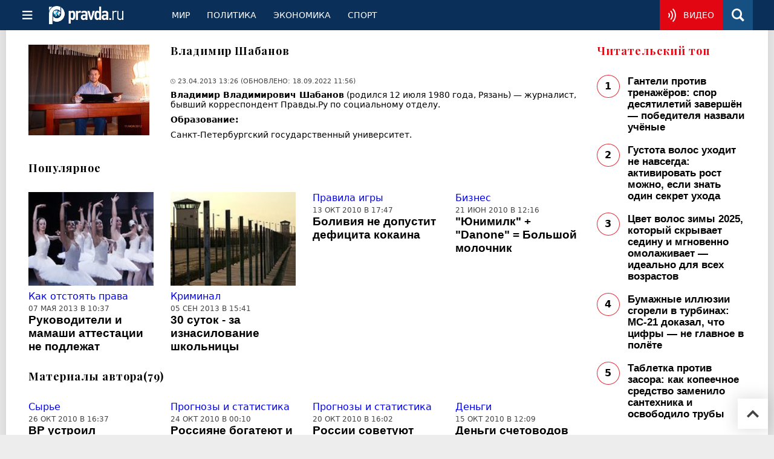

--- FILE ---
content_type: text/html
request_url: https://www.pravda.ru/author/shabanov_vladimir/3/
body_size: 15675
content:
<!DOCTYPE html>
<html lang="ru" class="no-js" prefix="og: https://ogp.me/ns# fb: https://ogp.me/ns/fb# article: https://ogp.me/ns/article# profile: https://ogp.me/ns/profile# video: https://ogp.me/ns/video#">
    <head>
        <meta charset="utf-8">
        <meta name="viewport" content="width=device-width, initial-scale=1">
        <meta name="theme-color" content="#0a305a">
        <meta http-equiv="X-UA-Compatible" content="IE=edge">
        <meta name="msvalidate.01" content="13A7C501677A3DFC5E4A9747C802BFD9">
        <meta name="verify-v1" content="wFXlfD8ory0rg75F2j4lTejg4irxSLwX500ilHKJwlY=">
        <meta name="pmail-verification" content="f782bbafa506f1851028f28c1987e76b">
        <meta name="yandex-verification" content="7367d7d828b17c1c">
        <meta name="y_key" content="0594f1f446fc2d3d">
        <meta name="google-site-verification" content="googled52d3af475e970bc">
                    <meta name="robots" content="max-image-preview:large">
                <meta name="HandheldFriendly" content="true">
        <meta name="MobileOptimized" content="width">
                        <meta name="p:domain_verify" content="994f40be6235d4ac25637a1b4455c522">
                <link rel="alternate" type="application/rss+xml" title="Аналитика и новости Правда.ру"
      href="https://www.pravda.ru/export.xml"/>
                <link rel="alternate" href="https://www.pravda.ru/" hreflang="x-default">
        <link rel="alternate" href="https://www.pravda.ru/" hreflang="ru-ru">
        <link rel="alternate" href="https://english.pravda.ru" hreflang="en-us">
        <link rel="alternate" href="https://deutsch.pravda.ru/" hreflang="de-de">
        <link rel="alternate" href="https://port.pravda.ru" hreflang="pt-br">
        <link rel="alternate" href="https://france.pravda.ru" hreflang="fr-fr">
        <link rel="alternate" href="https://es.pravda.ru/" hreflang="es-es">
                <title>Владимир Владимирович Шабанов - Авторы Правда.Ру. Страница 3</title>
                        <link rel="canonical" href="https://www.pravda.ru/author/shabanov_vladimir/">
                                <link rel="image_src" href="https://img.pravda.ru/image/preview/adminAlias/1770_m.jpeg">
                                <meta name="twitter:site" content="@PravdaRu">
                                <meta name="twitter:creator" content="@PravdaRu">
                                <meta name="title" content="Владимир Владимирович Шабанов - Авторы Правда.Ру. Страница 3">
                                <meta name="twitter:title" content="Владимир Владимирович Шабанов - Авторы Правда.Ру. Страница 3">
                                <meta name="description" content="Владимир Владимирович Шабанов (родился 12 июля 1980 года, Рязань) — журналист, бывший корреспондент Правды.Ру по социальному отделу. Образование: Санкт-Петербургский">
                                <meta name="twitter:description" content="Владимир Владимирович Шабанов (родился 12 июля 1980 года, Рязань) — журналист, бывший корреспондент Правды.Ру по социальному отделу. Образование: Санкт-Петербургский">
                                <meta name="keywords" content="Владимир Владимирович Шабанов">
                                <meta name="image_src" content="https://img.pravda.ru/image/preview/adminAlias/1770_m.jpeg">
                                <meta name="twitter:image" content="https://img.pravda.ru/image/preview/adminAlias/1770_m.jpeg">
                                <meta property="fb:app_id" content="218074068257314">
                                <meta property="og:site_name" content="Правда.Ру">
                                <meta property="fb:pages" content="1098265950253633,1681323735456183,108088759217229,1027076390673903,107581676342178,715318548633973,608023116045038,150939555488155,241186509901393,272899953559024,203377376374367,10150101036770125,512182562464920,332370149471">
                                <meta property="og:title" content="Владимир Владимирович Шабанов - Авторы Правда.Ру. Страница 3">
                                <meta property="og:description" content="Владимир Владимирович Шабанов (родился 12 июля 1980 года, Рязань) — журналист, бывший корреспондент Правды.Ру по социальному отделу. Образование: Санкт-Петербургский">
                                <meta property="og:url" content="https://www.pravda.ru/author/shabanov_vladimir/">
                                <meta property="og:image" content="https://img.pravda.ru/image/preview/adminAlias/1770_m.jpeg">
                                <meta property="profile:first_name" content="Владимир">
                                <meta property="profile:last_name" content="Шабанов">
                                <meta property="og:type" content="profile">
                
        <link rel="shortcut icon" href="https://www.pravda.ru/favicon.ico">
        <link rel="apple-touch-icon" href="https://www.pravda.ru/pix/apple-touch-icon.png">
        
    <link rel="stylesheet" href="https://cdn.newsteam-hub.ru/pravda/css/new/000_reset.min.css" type="text/css">
    <link rel="stylesheet" href="https://cdn.newsteam-hub.ru/pravda/css/new/002_menu.min.css" type="text/css">
<link rel="preload" href="https://www.pravda.ru/css/new/004_global.min.css" as="style" onload="this.onload=null;this.rel='stylesheet'"><link rel="preload" href="https://www.pravda.ru/css/new/001_fonts.min.css" as="style" onload="this.onload=null;this.rel='stylesheet'"><link rel="preload" href="https://www.pravda.ru/css/new/000_icons.min.css" as="style" onload="this.onload=null;this.rel='stylesheet'"><link rel="preload" href="https://www.pravda.ru/css/new/004_index.min.css" as="style" onload="this.onload=null;this.rel='stylesheet'"><noscript>
                    <link rel="stylesheet" href="https://www.pravda.ru/css/new/004_global.min.css">
                    <link rel="stylesheet" href="https://www.pravda.ru/css/new/001_fonts.min.css">
                    <link rel="stylesheet" href="https://www.pravda.ru/css/new/000_icons.min.css">
                    <link rel="stylesheet" href="https://www.pravda.ru/css/new/004_index.min.css">
    </noscript>        		<!--noindex-->
    <!-- sf#396 -->
    <link rel="dns-prefetch" href="//fonts.googleapis.com">
<link rel="dns-prefetch" href="//fonts.gstatic.com">
<link rel="dns-prefetch" href="//img.pravda.ru">

<link rel="preconnect" href="https://fonts.googleapis.com">
<link rel="preconnect" href="https://fonts.gstatic.com" crossorigin>
<link rel="preconnect" href="https://img.pravda.ru">

<link rel="preload" href="/fonts/PlayfairDisplay-Bold.woff2" as="font" type="font/woff2" crossorigin>
<link rel="preload" href="/fonts/pravdaru-icons.woff" as="font" type="font/woff" crossorigin>
<link rel="modulepreload" href="https://cdn.newsteam-hub.ru/pravda/js/modules/base.min.js">
<link rel="modulepreload" href="https://cdn.newsteam-hub.ru/pravda/js/modules/utils.min.js">
<link rel="modulepreload" href="https://cdn.newsteam-hub.ru/pravda/js/002_main.min.js">

<script>
var adfoxBiddersMap = {
"otm": "2972230",
"betweenDigital": "3001501",
"myTarget": "3001621",
"Gnezdo": "3001632",
"buzzoola": "3268079",
"adriver": "3283630",
 "sape": "3372337",
"viqeo": "3373011",
"adfox_yandex_adplay-adv": "3200902"
};

 var userTimeout = 900;
  var adUnits = [];

if (window.innerWidth < 1024) {

	var adUnits = [
 {
    "code": "adfox_171330426036014095",
    "sizes": [
      [
        300,
        250
      ],
      [
        300,
        300
      ],
      [
        320,
        100
      ],
      [
        320,
        50
      ],
      [
        250,
        250
      ]
    ],
    "bids": [
      {
        "bidder": "otm",
        "params": {
          "placementId": "60651"
        }
      },
      {
        "bidder": "betweenDigital",
        "params": {
          "placementId": "4717287"
        }
      },
       {
        "bidder": "Gnezdo",
        "params": {
          "placementId": "369671"
        }
      },
     {
        "bidder": "myTarget",
        "params": {
          "placementId": "1352092"
        }
      },
     {
        "bidder": "buzzoola",
        "params": {
          "placementId": "1286664"
        }
      },
      {
        "bidder": "adriver",
        "params": {
          "placementId": "22:pravdaru_300x250_st_m"
        }
      }
    ]
  }
];	
}

window.YaHeaderBiddingSettings = {
   biddersMap: adfoxBiddersMap,
   adUnits: adUnits,
   timeout: userTimeout,
};
</script>

<script>
window.Ya || (window.Ya = {});
window.yaContextCb = window.yaContextCb || [];
window.Ya.adfoxCode || (window.Ya.adfoxCode = {});
window.Ya.adfoxCode.hbCallbacks || (window.Ya.adfoxCode.hbCallbacks = []);
</script>

<script>
var pravdaScrollOptions = {
  "yaCounters": [11268325]
};
</script>

<meta name="zen-verification" content="4keBm6WlsnVyqYPNyLMFoqFMHV87n9c31QXHroSI9GYXvp3CYtrm5CQFlk80II2S" />
    <!-- end of sf#396 -->
	<!--/noindex-->
    		<!--noindex-->
    <!-- sf#466 -->
      <link rel="preconnect" href="https://img.pravda.ru" crossorigin>
  <link rel="dns-prefetch" href="//fonts.googleapis.com">
  <link rel="dns-prefetch" href="//fonts.gstatic.com">
  <link rel="preconnect" href="https://fonts.googleapis.com">
  <link rel="preconnect" href="https://fonts.gstatic.com" crossorigin>
  <link rel="preload" href="/fonts/PlayfairDisplay-Bold.woff2" as="font" type="font/woff2" crossorigin>

  <style>
    html { box-sizing: border-box; font-size: 14px; }
    *, *::before, *::after { box-sizing: inherit; }
    body { margin:0; padding:0; font-family: system-ui, -apple-system, BlinkMacSystemFont, "Segoe UI", Roboto, sans-serif; }
    header { display: flex; align-items: center; height: 50px; background: #0a305a; color: #fff; }
    h1, h2 { font-family: "Playfair Display", serif; font-weight: 700; }
  </style>

    <!-- end of sf#466 -->
	<!--/noindex-->
        </head>
    <body class="pushable">
                <script type="application/ld+json">[{"@context":"https:\/\/schema.org","@type":"Person","name":"Владимир Шабанов","givenName":"Владимир","familyName":"Шабанов","additionalName":"Владимирович","url":"https:\/\/www.pravda.ru\/author\/shabanov_vladimir\/","sameAs":[],"image":{"@type":"ImageObject","url":"https:\/\/img.pravda.ru\/image\/preview\/adminAlias\/1770_m.jpeg"},"worksFor":[{"@context":"https:\/\/schema.org","@type":"NewsMediaOrganization","url":"https:\/\/www.pravda.ru\/","name":"Pravda.Ru","email":"home@pravda.ru","telephone":"+74996414169","sameAs":["https:\/\/ru.wikipedia.org\/wiki\/%D0%9F%D1%80%D0%B0%D0%B2%D0%B4%D0%B0.%D0%A0%D1%83","https:\/\/t.me\/pravdist","https:\/\/ok.ru\/pravdaru","https:\/\/vk.com\/pravda_ru"],"foundingDate":"1999-01-27","foundingLocation":"https:\/\/www.pravda.ru\/tags\/moskva","legalName":"ООО «ТехноМедиа»","logo":{"@type":"ImageObject","url":"https:\/\/www.pravda.ru\/pix\/logo600_60.png","width":600,"height":60},"image":"https:\/\/www.pravda.ru\/pix\/logo_512.png","address":{"@type":"PostalAddress","addressLocality":"Москва","addressRegion":"Москва","postalCode":"105066","streetAddress":"ул. Старая Басманная улица, 16\/1Бс5А","addressCountry":"RU"},"contactPoint":{"@type":"ContactPoint","email":"home@pravda.ru","url":"https:\/\/www.pravda.ru\/feedback.html"},"employees":"https:\/\/www.pravda.ru\/author\/","brand":"https:\/\/www.pravda.ru\/brands.html","ethicsPolicy":"https:\/\/www.pravda.ru\/ethicspolicy.html","masthead":"https:\/\/www.pravda.ru\/","missionCoveragePrioritiesPolicy":"https:\/\/www.pravda.ru\/missioncoverageprioritiespolicy.html","diversityPolicy":"https:\/\/www.pravda.ru\/diversitypolicy.html","correctionsPolicy":"https:\/\/www.pravda.ru\/correctionspolicy.html","verificationFactCheckingPolicy":"https:\/\/www.pravda.ru\/verificationfactcheckingpolicy.html","unnamedSourcesPolicy":"https:\/\/www.pravda.ru\/unnamedsourcespolicy.html","ownershipFundingInfo":"https:\/\/www.pravda.ru\/founders.html","publishingPrinciples":"https:\/\/www.pravda.ru\/principles.html"},{"@type":"Organization","name":"Правда.Ру"}],"description":"Владимир Владимирович Шабанов (родился 12 июля 1980 года, Рязань) &amp;mdash; журналист, бывший корреспондент Правды.Ру по социальному отделу.\r\nОбразование:\r\nСанкт-Петербургский государственный университет.","disambiguatingDescription":"Владимир Шабанов — нештатный автор Правды. Ру","birthDate":"1980-07-12","birthPlace":{"@type":"Place","name":"Рязань"},"jobTitle":"Корреспондент","hasOccupation":{"@type":"Occupation","name":"Журналист"},"alumniOf":{"@type":"EducationalOrganization","name":"Санкт-Петербургский государственный университет"}},{"@type":"ImageObject","url":"https:\/\/img.pravda.ru\/image\/preview\/adminAlias\/1770_m.jpeg"},{"@context":"https:\/\/schema.org","@type":"BreadcrumbList","itemListElement":[{"@type":"ListItem","position":1,"item":{"@id":"https:\/\/www.pravda.ru\/author\/","name":"Автор"}},{"@type":"ListItem","position":2,"item":{"@id":"https:\/\/www.pravda.ru\/author\/shabanov_vladimir\/","name":"Владимир Шабанов"}}]}]</script>
            
<!-- Меню левое для мобильной версии-->
<div class="left sidebar">
    <a href="https://www.pravda.ru/" class="logo">
        <i class="logo icon">

        </i>
    </a>
    <!--noindex-->
    <div class="vertical menu">
                <a href="https://www.pravda.ru/world/" class="item">Мир</a>
                <a href="https://www.pravda.ru/politics/" class="item">Политика</a>
                <a href="https://www.pravda.ru/economics/" class="item">Экономика</a>
                <a href="https://www.pravda.ru/realty/" class="item">Недвижимость</a>
                <a href="https://nasledie.pravda.ru/" class="item">Наследие</a>
                <a href="https://www.pravda.ru/society/" class="item">Общество</a>
                <a href="https://www.pravda.ru/districts/" class="item">Россия</a>
                <a href="https://www.pravda.ru/science/" class="item">Наука и техника</a>
                <a href="https://www.pravda.ru/culture/" class="item">Культура</a>
                <a href="https://www.pravda.ru/faith/" class="item">Религия</a>
                <a href="https://www.pravda.ru/travel/" class="item">Туризм</a>
                <a href="https://www.pravda.ru/photo/" class="item">Фото</a>
                <a href="https://www.pravda.ru/videochannel/" class="item">Правда ТВ</a>
            </div>
    <!--/noindex-->
</div>
<!-- Форма поиска -->
<div class="mobile topbar section">
    <div class="menu"><a id="mobile-navigation-trigger" data-target="body &gt; .left.sidebar" class="icon item">
        <i class="sandwich icon"></i></a><span class="item text logo" onclick="document.location.href = '/'"></span>
        <div class="right personal menu">
                        <a href="https://www.pravda.ru/videochannel/"  class="onair item" aria-label="Смотреть онлайн эфир"><i class="onair icon"></i></a>
                        <a href="/search/" class="search item" aria-label="Поиск по сайту">
                <i class="search icon"></i>
            </a>
        </div>
    </div>
</div>
<div class="pusher">
    <div class="page">
                                <!-- Blue bar -->
        <div class="topbar section">
            <div class="grid">
                <div class="four wide column">
                    <div id="main-navigation-trigger">
                        <div class="menu"><a href="#" class="item" aria-label="Открыть меню"><i class="sandwich icon"></i><span></span></a>
                        </div>
                        <div class="menu"><a href="#" class="item" aria-label="Закрыть меню"><i class="times icon"></i></a></div>
                    </div>
                    <div class="main logo">
                        <a href="https://www.pravda.ru/">
                            <img src="/pix/logo_white.png" alt="Правда.Ру" width="123" height="30" loading="lazy">
                        </a>
                    </div>
                </div>
                <div class="fifteen wide column">
                    <div id="sub-navigation" class="menu">
                        <div class="content">
                                <a href="https://www.pravda.ru/world/"
       class="item" >
        Мир    </a>
    <a href="https://www.pravda.ru/politics/"
       class="item" >
        Политика    </a>
    <a href="https://www.pravda.ru/economics/"
       class="item" >
        Экономика    </a>
    <a href="https://www.pravda.ru/sport/"
       class="item" >
        Спорт    </a>
                        </div>
                        <div class="right menu">
                                        <a href="https://www.pravda.ru/videochannel/" class="onair item live" aria-label="Смотреть онлайн эфир" >
            <i class="onair icon"></i>
            <span class="hover">Видео</span>
        </a>
                                </div>
                    </div>
                </div>
                <div class="one wide column">
                    <div class="personal menu">
                        <a href="/search/" data-target="#search-form" class="search item" aria-label="Поиск по сайту"><i class="search icon"></i></a>
                    </div>
                </div>
            </div>
        </div>
        <!--noindex--><div id="main-navigation" class="main navigation section"><div class="content"></div></div><!--/noindex-->

                            
        <div class="section">
    <div class="equal height grid fixed-nav">
        <div class="fifteen wide column">
            <div class="full article full-article section">
                <div class="grid">
                        <div class="five wide column"><img src="https://img.pravda.ru/image/preview/adminAlias/1770_m.jpeg"></div>
<div class="fifteen wide column">
    <h1 class="header">Владимир Шабанов</h1>

            <div class="meta">
            <time datetime="2013-04-23T09:26:56Z"><i class="time icon"></i>
                23.04.2013 13:26            </time>
                        <time datetime="2022-09-18T08:56:40Z">
                (Обновлено: 18.09.2022 11:56)            </time>
                    </div>
    
    <p><p><strong>Владимир Владимирович Шабанов</strong> (родился 12 июля 1980 года, Рязань) &mdash; журналист, бывший корреспондент Правды.Ру по социальному отделу.</p>
<p><strong>Образование:</strong></p>
<p>Санкт-Петербургский государственный университет.</p></p>
        <!--noindex-->
    <div class="social links">
            </div>
        <!--/noindex-->
</div>
                </div>
            </div>
                                                <div class="section">
                <div class="header">Популярное</div>
                <div class="grid">
                        <div class="four column equal height row">
                    <div class="column">
                <div class=" article">                                        <a href="https://www.pravda.ru/society/1155060-pereattestatsiya/" class="thumb">
                        <img src="https://img.pravda.ru/image/preview/article/0/6/0/1155060_m.jpeg" alt="Руководители и мамаши аттестации не подлежат   " loading="lazy" />
                    </a>
                                                            <div class="category">
                                                <a href="https://www.pravda.ru/society/how/defendrights/">Как отстоять права</a>
                                            </div>
                    <time datetime="2013-05-07T06:25:59Z">
                        07 мая 2013 в 10:37                    </time>
                    <div class="title">
                        <a href="https://www.pravda.ru/society/1155060-pereattestatsiya/">Руководители и мамаши аттестации не подлежат   </a>
                                            </div>
                </div>
            </div>
                        <div class="column">
                <div class=" article">                                        <a href="https://www.pravda.ru/accidents/1173169-kriminal/" class="thumb">
                        <img src="https://img.pravda.ru/image/preview/article/1/6/9/1173169_m.jpeg" alt="30 суток - за изнасилование школьницы" loading="lazy" />
                    </a>
                                                            <div class="category">
                                                <a href="https://www.pravda.ru/accidents/factor/crime/">Криминал</a>
                                            </div>
                    <time datetime="2013-09-05T11:24:17Z">
                        05 сен 2013 в 15:41                    </time>
                    <div class="title">
                        <a href="https://www.pravda.ru/accidents/1173169-kriminal/">30 суток - за изнасилование школьницы</a>
                                            </div>
                </div>
            </div>
                        <div class="column">
                <div class=" article">                                                            <div class="category">
                                                <a href="https://www.pravda.ru/economics/rules/">Правила игры</a>
                                            </div>
                    <time datetime="2010-10-13T13:46:59Z">
                        13 окт 2010 в 17:47                    </time>
                    <div class="title">
                        <a href="https://www.pravda.ru/economics/1053333-news/">Боливия не допустит дефицита кокаина</a>
                                            </div>
                </div>
            </div>
                        <div class="column">
                <div class=" article">                                                            <div class="category">
                                                <a href="https://www.pravda.ru/economics/rules/business/">Бизнес</a>
                                            </div>
                    <time datetime="2010-06-21T08:01:19Z">
                        21 июн 2010 в 12:16                    </time>
                    <div class="title">
                        <a href="https://www.pravda.ru/economics/1037282-news/">"Юнимилк" + "Danone" = Большой молочник</a>
                                            </div>
                </div>
            </div>
                </div>
                    </div>
            </div>
                                    <div class="section" itemscope="" itemtype="https://schema.org/ItemList">
                <div class="header">Материалы автора<span class="extra">(79)</span></div>
                                    <meta itemprop="name" content="Материалы автора Владимир Владимирович Шабанов" />
                    <meta itemprop="numberOfItems" content="79" />
                                <div class="grid" >
                        <div class="four column equal height row">
                    <div class="column">
                <div class=" article"                itemprop="itemListElement" itemscope="" itemtype="https://schema.org/ListItem">
                                                                                <meta itemprop="position" content="1">
                    <meta itemprop="name" content="BP устроил распродажу мелочевки">
                    <meta itemprop="item" content="https://www.pravda.ru/economics/1054895-news/">
                                        <div class="category">
                                                <a href="https://www.pravda.ru/economics/materials/">Сырье</a>
                                            </div>
                    <time datetime="2010-10-26T12:36:36Z">
                        26 окт 2010 в 16:37                    </time>
                    <div class="title">
                        <a href="https://www.pravda.ru/economics/1054895-news/">BP устроил распродажу мелочевки</a>
                                            </div>
                </div>
            </div>
                        <div class="column">
                <div class=" article"                itemprop="itemListElement" itemscope="" itemtype="https://schema.org/ListItem">
                                                                                <meta itemprop="position" content="2">
                    <meta itemprop="name" content="Россияне богатеют и недоедают">
                    <meta itemprop="item" content="https://www.pravda.ru/economics/1054610-news/">
                                        <div class="category">
                                                <a href="https://www.pravda.ru/economics/prognoses/">Прогнозы и статистика</a>
                                            </div>
                    <time datetime="2010-10-23T18:49:33Z">
                        24 окт 2010 в 00:10                    </time>
                    <div class="title">
                        <a href="https://www.pravda.ru/economics/1054610-news/">Россияне богатеют и недоедают</a>
                                            </div>
                </div>
            </div>
                        <div class="column">
                <div class=" article"                itemprop="itemListElement" itemscope="" itemtype="https://schema.org/ListItem">
                                                                                <meta itemprop="position" content="3">
                    <meta itemprop="name" content="России советуют меняться, чтобы выжить">
                    <meta itemprop="item" content="https://www.pravda.ru/economics/1054172-news/">
                                        <div class="category">
                                                <a href="https://www.pravda.ru/economics/prognoses/">Прогнозы и статистика</a>
                                            </div>
                    <time datetime="2010-10-20T12:01:16Z">
                        20 окт 2010 в 16:02                    </time>
                    <div class="title">
                        <a href="https://www.pravda.ru/economics/1054172-news/">России советуют меняться, чтобы выжить</a>
                                            </div>
                </div>
            </div>
                        <div class="column">
                <div class=" article"                itemprop="itemListElement" itemscope="" itemtype="https://schema.org/ListItem">
                                                                                <meta itemprop="position" content="4">
                    <meta itemprop="name" content="Деньги счетоводов любят">
                    <meta itemprop="item" content="https://www.pravda.ru/economics/1053538-News/">
                                        <div class="category">
                                                <a href="https://www.pravda.ru/economics/finance/money/">Деньги</a>
                                            </div>
                    <time datetime="2010-10-15T08:08:29Z">
                        15 окт 2010 в 12:09                    </time>
                    <div class="title">
                        <a href="https://www.pravda.ru/economics/1053538-News/">Деньги счетоводов любят</a>
                                            </div>
                </div>
            </div>
                </div>
        <div class="four column equal height row">
                    <div class="column">
                <div class=" article"                itemprop="itemListElement" itemscope="" itemtype="https://schema.org/ListItem">
                                                                                <meta itemprop="position" content="5">
                    <meta itemprop="name" content="Боливия не допустит дефицита кокаина">
                    <meta itemprop="item" content="https://www.pravda.ru/economics/1053333-news/">
                                        <div class="category">
                                                <a href="https://www.pravda.ru/economics/rules/">Правила игры</a>
                                            </div>
                    <time datetime="2010-10-13T13:46:59Z">
                        13 окт 2010 в 17:47                    </time>
                    <div class="title">
                        <a href="https://www.pravda.ru/economics/1053333-news/">Боливия не допустит дефицита кокаина</a>
                                            </div>
                </div>
            </div>
                        <div class="column">
                <div class=" article"                itemprop="itemListElement" itemscope="" itemtype="https://schema.org/ListItem">
                                                                                <meta itemprop="position" content="6">
                    <meta itemprop="name" content="Азиатская экспансия &quot;Лукойла&quot;">
                    <meta itemprop="item" content="https://www.pravda.ru/economics/1052657-news/">
                                        <div class="category">
                                                <a href="https://www.pravda.ru/economics/market/fond/">Фондовый рынок</a>
                                            </div>
                    <time datetime="2010-10-08T08:25:59Z">
                        08 окт 2010 в 12:32                    </time>
                    <div class="title">
                        <a href="https://www.pravda.ru/economics/1052657-news/">Азиатская экспансия "Лукойла"</a>
                                            </div>
                </div>
            </div>
                        <div class="column">
                <div class=" article"                itemprop="itemListElement" itemscope="" itemtype="https://schema.org/ListItem">
                                                                                <meta itemprop="position" content="7">
                    <meta itemprop="name" content="Камчатку греют не только гейзеры, но и газ">
                    <meta itemprop="item" content="https://www.pravda.ru/economics/1051549-news/">
                                        <div class="category">
                                                <a href="https://www.pravda.ru/economics/materials/gas/">Газ</a>
                                            </div>
                    <time datetime="2010-09-29T10:47:46Z">
                        29 сен 2010 в 16:00                    </time>
                    <div class="title">
                        <a href="https://www.pravda.ru/economics/1051549-news/">Камчатку греют не только гейзеры, но и газ</a>
                                            </div>
                </div>
            </div>
                        <div class="column">
                <div class=" article"                itemprop="itemListElement" itemscope="" itemtype="https://schema.org/ListItem">
                                                                                <meta itemprop="position" content="8">
                    <meta itemprop="name" content="Пассажиров заманивают на верхние полки">
                    <meta itemprop="item" content="https://www.pravda.ru/economics/1051284-news/">
                                        <div class="category">
                                                <a href="https://www.pravda.ru/economics/rules/monopolies/">Монополии</a>
                                            </div>
                    <time datetime="2010-09-28T08:01:48Z">
                        28 сен 2010 в 12:12                    </time>
                    <div class="title">
                        <a href="https://www.pravda.ru/economics/1051284-news/">Пассажиров заманивают на верхние полки</a>
                                            </div>
                </div>
            </div>
                </div>
        <div class="four column equal height row">
                    <div class="column">
                <div class=" article"                itemprop="itemListElement" itemscope="" itemtype="https://schema.org/ListItem">
                                                                                <meta itemprop="position" content="9">
                    <meta itemprop="name" content="За билет на самолёт дерут втридорога">
                    <meta itemprop="item" content="https://www.pravda.ru/economics/1048379-news/">
                                        <div class="category">
                                                <a href="https://www.pravda.ru/economics/rules/regulators/">Регуляторы</a>
                                            </div>
                    <time datetime="2010-09-07T10:06:49Z">
                        07 сен 2010 в 16:00                    </time>
                    <div class="title">
                        <a href="https://www.pravda.ru/economics/1048379-news/">За билет на самолёт дерут втридорога</a>
                                            </div>
                </div>
            </div>
                        <div class="column">
                <div class=" article"                itemprop="itemListElement" itemscope="" itemtype="https://schema.org/ListItem">
                                                                                <meta itemprop="position" content="10">
                    <meta itemprop="name" content="Китайцы покажут туристам Байкал">
                    <meta itemprop="item" content="https://www.pravda.ru/economics/1048359-news/">
                                        <div class="category">
                                                <a href="https://www.pravda.ru/economics/rules/">Правила игры</a>
                                            </div>
                    <time datetime="2010-09-07T08:27:23Z">
                        07 сен 2010 в 12:29                    </time>
                    <div class="title">
                        <a href="https://www.pravda.ru/economics/1048359-news/">Китайцы покажут туристам Байкал</a>
                                            </div>
                </div>
            </div>
                        <div class="column">
                <div class=" article"                itemprop="itemListElement" itemscope="" itemtype="https://schema.org/ListItem">
                                                                                <meta itemprop="position" content="11">
                    <meta itemprop="name" content="&quot;Мирный атом&quot; для Армении">
                    <meta itemprop="item" content="https://www.pravda.ru/economics/1045772-news/">
                                        <div class="category">
                                                <a href="https://www.pravda.ru/economics/industry/powerengineering/">Энергетика</a>
                                            </div>
                    <time datetime="2010-08-20T12:27:01Z">
                        20 авг 2010 в 16:29                    </time>
                    <div class="title">
                        <a href="https://www.pravda.ru/economics/1045772-news/">"Мирный атом" для Армении</a>
                                            </div>
                </div>
            </div>
                        <div class="column">
                <div class=" article"                itemprop="itemListElement" itemscope="" itemtype="https://schema.org/ListItem">
                                                                                <meta itemprop="position" content="12">
                    <meta itemprop="name" content="ФАС завела хлебное дело">
                    <meta itemprop="item" content="https://www.pravda.ru/economics/1044723-news/">
                                        <div class="category">
                                                <a href="https://www.pravda.ru/economics/rules/regulators/">Регуляторы</a>
                                            </div>
                    <time datetime="2010-08-13T12:30:24Z">
                        13 авг 2010 в 16:31                    </time>
                    <div class="title">
                        <a href="https://www.pravda.ru/economics/1044723-news/">ФАС завела хлебное дело</a>
                                            </div>
                </div>
            </div>
                </div>
                    </div>
            </div>
                    </div>
        <div class="computer only four wide column">
            <div class="relaxed grid">
                <div class="row">
    <div class="column">
                <div class="red header">Читательский топ</div>
        <div class="readers top block">
                    <div class="item">
                <div class="article">
                    <div class="title">
                        <a href="https://www.pravda.ru/news/sport/2306157-muscle-growth-effectiveness/">Гантели против тренажёров: спор десятилетий завершён — победителя назвали учёные</a>
                    </div>
                </div>
            </div>
                    <div class="item">
                <div class="article">
                    <div class="title">
                        <a href="https://www.pravda.ru/news/beauty/2306200-hair-thinning-treatment/">Густота волос уходит не навсегда: активировать рост можно, если знать один секрет ухода</a>
                    </div>
                </div>
            </div>
                    <div class="item">
                <div class="article">
                    <div class="title">
                        <a href="https://www.pravda.ru/news/beauty/2305663-smoky-chestnut-hair-color-secret/">Цвет волос зимы 2025, который скрывает седину и мгновенно омолаживает — идеально для всех возрастов</a>
                    </div>
                </div>
            </div>
                    <div class="item">
                <div class="article">
                    <div class="title">
                        <a href="https://www.pravda.ru/news/economics/2306233-mc-21-flight-range/">Бумажные иллюзии сгорели в турбинах: МС-21 доказал, что цифры — не главное в полёте</a>
                    </div>
                </div>
            </div>
                    <div class="item">
                <div class="article">
                    <div class="title">
                        <a href="https://www.pravda.ru/news/realty/2306160-dishwasher-tablet-cleaning/">Таблетка против засора: как копеечное средство заменило сантехника и освободило трубы</a>
                    </div>
                </div>
            </div>
            </div>
    </div>
</div>

    <div class="row">
        <div class="column">
            <div class="vertical rectangle special block">
                		<!--noindex-->
			<div class="staticFragment "
             id="div_sf_118"
             data-name="author_right_240x400"
             style="width: 240px;  ">
		<div id="sf_size_118" style="display: none; width: 240px; "></div>
		<div id="adfox_172001522910162061"  style="min-height:600px" class="lazyBlock" data-function="load_adfox_172001522910162061" data-device="desktop"></div>
<script>

if (window.innerWidth > 1023) {
		window.Ya.adfoxCode.hbCallbacks.push(function() {
			window.Ya.headerBidding.pushAdUnits([
				{
				  code: 'adfox_172001522910162061',
				  sizes: [[240, 400],[240, 600]],
				  bids: [
					{ bidder: 'otm', params: { placementId: '60653' } },
					{ bidder: 'betweenDigital', params: { placementId: '4753676' } },
					{ bidder: 'myTarget', params: { placementId: '1352146' } },
					{ bidder: 'Gnezdo', params: { placementId: '354443' } },
					{ bidder: 'buzzoola', params: { placementId: '1286687' } }
				  ]
				}
			]);

function load_adfox_172001522910162061() {
 window.yaContextCb.push(()=>{
        Ya.adfoxCode.createAdaptive({
            ownerId: 164130,
            containerId: 'adfox_172001522910162061',
            params: {
                pp: 'h',
                ps: 'nld',
                p2: 'ilqf'
            }
        }, ['desktop'], {
            tabletWidth: 1023,
            phoneWidth: 480,
            isAutoReloads: false
        })
    })
  setTimeout(() => {window.yaContextCb.push(()=>{ Ya.adfoxCode.reload('adfox_172001522910162061') }, 30000);})
}

});
}
</script>		</div>
		<!--/noindex-->
            </div>
        </div>
    </div>
            </div>
        </div>
    </div>
    <div class="section">
        
<div class="grid">
<div class="row">
    <div class="centered center aligned column">
        <div class="pager menu">
				<div class="item"><a href="https://www.pravda.ru/author/shabanov_vladimir/">1</a></div><div class="item"><a href="https://www.pravda.ru/author/shabanov_vladimir/2/">2</a></div><div class="item active"><a href="https://www.pravda.ru/author/shabanov_vladimir/3/">3</a></div><div class="item"><a href="https://www.pravda.ru/author/shabanov_vladimir/4/">4</a></div><div class="item"><a href="https://www.pravda.ru/author/shabanov_vladimir/5/">5</a></div><div class="item"><a href="https://www.pravda.ru/author/shabanov_vladimir/6/">6</a></div><div class="item"><a href="https://www.pravda.ru/author/shabanov_vladimir/7/">7</a></div>        </div>
	</div>
</div>
</div>    </div>
</div>
<div class="section">
    <div class="header"><a href="https://www.pravda.ru/author/">Авторы Правда.Ру</a></div>
    <div class="grid">
        <div class="five column equal height row">
        <div class="column">
        <div class="author">
                        <a href="https://www.pravda.ru/author/lebed_nina/" class="image">
                <img src="https://img.pravda.ru/image/preview/adminAlias/2837_m.jpeg" alt="Нина Лебедь" />
            </a>
                        <div class="title">
                <a href="https://www.pravda.ru/author/lebed_nina/">Нина Лебедь</a>
            </div>
        </div>
    </div>
        <div class="column">
        <div class="author">
                        <a href="https://www.pravda.ru/author/simonov_vladislav/" class="image">
                <img src="https://img.pravda.ru/image/preview/adminAlias/1190_m.jpeg" alt="Владислав Симонов" />
            </a>
                        <div class="title">
                <a href="https://www.pravda.ru/author/simonov_vladislav/">Владислав Симонов</a>
            </div>
        </div>
    </div>
        <div class="column">
        <div class="author">
                        <a href="https://www.pravda.ru/author/alekseeva_nadezhda/" class="image">
                <img src="https://img.pravda.ru/image/preview/adminAlias/1842_m.jpeg" alt="Надежда Алексеева" />
            </a>
                        <div class="title">
                <a href="https://www.pravda.ru/author/alekseeva_nadezhda/">Надежда Алексеева</a>
            </div>
        </div>
    </div>
        <div class="column">
        <div class="author">
                        <a href="https://www.pravda.ru/author/elena_fedorova/" class="image">
                <img src="https://img.pravda.ru/image/preview/adminAlias/2916_m.jpeg" alt="Елена Федорова" />
            </a>
                        <div class="title">
                <a href="https://www.pravda.ru/author/elena_fedorova/">Елена Федорова</a>
            </div>
        </div>
    </div>
        <div class="column">
        <div class="author">
                        <a href="https://www.pravda.ru/author/gromov_boris/" class="image">
                <img src="https://img.pravda.ru/image/preview/adminAlias/2795_m.jpeg" alt="Борис Громов" />
            </a>
                        <div class="title">
                <a href="https://www.pravda.ru/author/gromov_boris/">Борис Громов</a>
            </div>
        </div>
    </div>
    </div>
    </div>
</div>

<div class="section popular lazyImages">
    <div class="header">
        Популярное    </div>
    <div class="two column grid">
        <div class="primary column">
                <div class="divided equal height grid">
        <div class="twelve wide column">
            <div class="featured article">
                <div class="title">
                    <a href="https://www.pravda.ru/news/sport/2306157-muscle-growth-effectiveness/">Гантели против тренажёров: спор десятилетий завершён — победителя назвали учёные</a>
                </div>
                <p>Учёные доказали: рост мышц не зависит от выбора между гантелями и тренажёрами. Главное — тренироваться регулярно и повышать нагрузку.</p>
                <a href="https://www.pravda.ru/news/sport/2306157-muscle-growth-effectiveness/" class="thumb">
                    <img data-src="https://img.pravda.ru/image/preview/article/1/5/7/2306157_m.jpeg"
                         alt="Гантели против тренажёров: спор десятилетий завершён — победителя назвали учёные" loading="lazy">
                </a>
            </div>
        </div>
        <div class="eight wide column">
            <div class="vertically divided grid">
                                    <div class="one column row">
                        <div class="column">
                            <div class="article">
                                                                    <a href="https://www.pravda.ru/news/beauty/2306200-hair-thinning-treatment/"
                                       class="thumb"><img data-src="https://img.pravda.ru/image/preview/article/2/0/0/2306200.jpeg"
                                                          alt="Густота волос уходит не навсегда: активировать рост можно, если знать один секрет ухода" loading="lazy"></a>
                                                                <div class="title">
                                    <a href="https://www.pravda.ru/news/beauty/2306200-hair-thinning-treatment/">Густота волос уходит не навсегда: активировать рост можно, если знать один секрет ухода</a>
                                </div>
                            </div>
                        </div>
                    </div>
                                        <div class="one column row">
                        <div class="column">
                            <div class="article">
                                                                <div class="title">
                                    <a href="https://www.pravda.ru/news/beauty/2305663-smoky-chestnut-hair-color-secret/">Цвет волос зимы 2025, который скрывает седину и мгновенно омолаживает — идеально для всех возрастов</a>
                                </div>
                            </div>
                        </div>
                    </div>
                                        <div class="one column row">
                        <div class="column">
                            <div class="article">
                                                                <div class="title">
                                    <a href="https://www.pravda.ru/news/economics/2306233-mc-21-flight-range/">Бумажные иллюзии сгорели в турбинах: МС-21 доказал, что цифры — не главное в полёте</a>
                                </div>
                            </div>
                        </div>
                    </div>
                                </div>
        </div>
    </div>
            </div>
        <div class="hide on tablet column">
            <div class="equal height grid">
                <div class="twelve wide authors column">
                            <a href="https://www.pravda.ru/world/2306366-international-tribunal-russia-collapse/"
           class=" purple author article">
            <span class="title">Идея о трибунале над Россией приказала долго жить</span>
            <span class="author link">Любовь Степушова</span>
        </a>
                <a href="https://www.pravda.ru/beauty/2306083-weight-loss-tips-winter-season/"
           class=" teal author article">
            <span class="title">Навстречу Новому году с фигурой мечты: как провести последние месяцы, не набирая вес</span>
            <span class="author link">Валерия Жемчугова</span>
        </a>
                <a href="https://www.pravda.ru/auto/2306063-vladimir-vysotsky-cars/"
           class=" red author article">
            <span class="title">Разбил не одну, а больше десяти: автомобильные приключения Высоцкого</span>
            <span class="author link">Сергей Милешкин</span>
        </a>
                        </div>
                <div class="eight wide computer only column">
                            <div class="vertically divided grid">
                            <div class="one column row">
                    <div class="column">
                        <div class="article">
                                                        <div class="title">
                                <a href="https://www.pravda.ru/news/realty/2306160-dishwasher-tablet-cleaning/">Таблетка против засора: как копеечное средство заменило сантехника и освободило трубы</a>
                            </div>
                        </div>
                    </div>
                </div>
                                <div class="one column row">
                    <div class="column">
                        <div class="article">
                                                        <div class="title">
                                <a href="https://www.pravda.ru/news/showbiz/2306333-dmitrii-dibrov/">Вечеринка, взорвавшая интернет: Садальский высказался о новом скандале с Дибровым</a>
                            </div>
                        </div>
                    </div>
                </div>
                                <div class="one column row">
                    <div class="column">
                        <div class="article">
                                                            <a href="https://www.pravda.ru/news/science/2306080-ancient-human-traces/"
                                   class="thumb">
                                   <img data-src="https://img.pravda.ru/image/preview/article/0/8/0/2306080.jpeg"
                                        alt="Тайны пустыни Гоби: археологи нашли следы, которые могут перевернуть представления о прошлом"
                                        loading="lazy">
                                </a>
                                                        <div class="title">
                                <a href="https://www.pravda.ru/news/science/2306080-ancient-human-traces/">Тайны пустыни Гоби: археологи нашли следы, которые могут перевернуть представления о прошлом</a>
                            </div>
                        </div>
                    </div>
                </div>
                        </div>
                    </div>
            </div>
        </div>
    </div>
</div>

<div class="nav lang-mobile">
    <a href="https://english.pravda.ru" class="item">English</a><a href="https://deutsch.pravda.ru/" class="item">Deutsch</a><a href="https://france.pravda.ru" class="item">Français</a><a href="https://port.pravda.ru" class="item">Portuguese</a><a href="https://es.pravda.ru/" class="item">Spain</a></div>

<!--noindex-->
<div class="footer section">
    <div class="grid">
        <div class="sixteen wide column">
            <div class="menu">
                                    <a href="https://www.pravda.ru/feedback.html" class="item">Обратная связь</a>
                                    <a href="https://www.pravda.ru/adv.html" class="item">Реклама</a>
                                    <a href="https://www.pravda.ru/sections/" class="item">Карта сайта</a>
                                    <a href="https://www.pravda.ru/archive/" class="item">Архив</a>
                                    <a href="https://www.pravda.ru/about.html" class="item">О проекте</a>
                                    <a href="https://www.pravda.ru/author/" class="item">Авторы</a>
                            </div>
                    </div>
        <div class="four wide unpadded column hide on notebook right aligned">
            <div class="social menu">
                    <a href="https://t.me/pravdist" class="item" aria-label="Social link for telegram"><i class="telegram icon"></i></a>
        <a href="https://twitter.com/pravdaru" class="item" aria-label="Social link for twitter"><i class="twitter icon"></i></a>
        <a href="https://vk.com/pravda_ru" class="item" aria-label="Social link for vk"><i class="vk icon"></i></a>
        <a href="https://ok.ru/pravdaru" class="item" aria-label="Social link for ok"><i class="ok icon"></i></a>
                </div>
        </div>
    </div>
    <!--noindex-->
    <div class="footnotes"><div class="logo"><i class="logo icon"></i></div>
        <div class="counters-textmistake hide on notebook">
            <div class="counters">
            </div>
            <div>
                                <img class="textmistake-footer" loading="lazy" alt="Антиопечатка" src="/pix/textmistake.png" width="220" height="55">
                            </div>
        </div>
        <div class="copyright">
            <div>
    <p>Эл № ФС77-72263 выдано РКН 01.02.2018. Учредитель: В.В. Горшенин. Главный редактор: И.С. Новикова. </p>
    <p>Контакты: +7 (499) 641-41-69, 105066, а/я №26 (для официальных обращений), home@pravda.ru Москва, ул. Старая Басманная, д.16/1Б, «Правда.Ру»</p>
    <p><span itemscope itemtype='https://schema.org/WPFooter'>Copyright &copy; <span itemprop='copyrightYear'>1999</span>-2025, технология и дизайн принадлежат <span itemprop='copyrightHolder'>ООО &laquo;Техномедиа&raquo;</span>.</span></p>
    <p>Материалы сайта предназначены для лиц старше 18 лет (18+).</p>
        <p style="margin-top: 20px;">*Meta Platforms признана экстремистской организацией и запрещена, как и принадлежащие ей Facebook и Instagram.</p>
    </div>
        </div>
    </div>
    <!--/noindex-->
    </div>
<!--/noindex-->
<a href="#" title="Вернуться к началу страницы" class="top link"></a>
</div>
</div>

<script>var TT = {"READ_MORE":"\u0427\u0438\u0442\u0430\u0439\u0442\u0435 \u0431\u043e\u043b\u044c\u0448\u0435 \u043d\u0430"};</script>
<script type="module" src="https://cdn.newsteam-hub.ru/pravda/js/002_main.min.js" defer></script>

<script>
window.addEventListener('documentUtilsReady', () => {
    setTimeout(() => {
        loadFile("https://cdn.newsteam-hub.ru/pravda/js/copy.min.js");
    }, 500);
})
</script>

<script type="text/javascript">
    document.addEventListener('documentUtilsReady', function () {
      loadFile("https://www.pravda.ru/js/activity.js", "js", function () {
          let aa = new AjaxStat('https://stat.pravdafrance.com', '1');
          setTimeout(function () {
              aa.stat('https://www.pravda.ru/author/shabanov_vladimir/3/', '', '', document.referrer);
          }, 1000);
        });
    });
</script>

<script>
    if (window.innerWidth > 1023) {
        window.addEventListener('documentUtilsReady', function () {
            loadFile("https://cdn.newsteam-hub.ru/pravda/js/textmistake.min.js", "js", function () {
                new TextMistake({
                    'l10n': {
                        'title': 'Сообщить автору об опечатке:',
                        'urlHint': 'Адрес страницы с ошибкой:',
                        'errTextHint': 'Текст с ошибкой:',
                        'yourComment': 'Ваш комментарий:',
                        'userComment': 'Комментарий от пользователя:',
                        'commentPlaceholder': 'Комментарий',
                        'cancel': 'Отмена',
                        'send': 'Отправить',
                        'mailSubject': 'Ошибка на сайте Правда.Ру',
                        'mailTitle': 'Ошибка на сайте Правда.Ру',
                        'mailSended': 'Уведомление отправлено',
                        'mailSendedDesc': 'Уведомление успешно отправлено. Спасибо за сообщение!',
                        'mailNotSended': 'Ошибка при отправке',
                        'mailNotSendedDesc': 'Извините, Ваше сообщение не отправлено.',
                    },
                    'mailTo': 'gramota@pravda.ru',
                    'mailFrom': 'noreplay@pravda.ru',
                    'debug': false,
                    'textLimit': 400,
                    'sendmailUrl': '/ajax/text-mistake/'
                });
            });
        }, false);
    }
</script>
		<!--noindex-->
			<div class="staticFragment "
             id="div_sf_338"
             data-name="footer_hidden"
             style="  display: none;">
		<div id="sf_size_338" style="display: none;  "></div>
		<script>

function firstScreenEvent() {
console.log('загрузка скриптов');
loadFile('https://yandex.ru/ads/system/header-bidding.js', 'js');
loadFile('https://yandex.ru/ads/system/context.js', 'js');
loadFile('https://content.adriver.ru/AdRiverFPS.js', 'js');
loadFile('https://news.gnezdo.ru/ls2af.js', 'js');
}

</script>

<!--Тип баннера: Pravda Fullscreen  mobile-->
<div id="adfox_173287056058882061"></div>
<script>
if (window.screen.width < 1023) {
window.addEventListener('scroll', () => {
setTimeout(() => {
window.Ya.adfoxCode.hbCallbacks.push(function() {
    window.Ya.headerBidding.pushAdUnits([
        {
          code: 'adfox_173287056058882061',
          sizes: [[300,600], [300,250], [320,480] ],
          bids: [
            { bidder: 'betweenDigital', params: { placementId: '4811959' } },
            { bidder: 'myTarget', params: { placementId: '1760051' } },
            { bidder: 'Gnezdo', params: { placementId: '367288' } },
            { bidder: 'buzzoola', params: { placementId: '1286663' } },
            { bidder: 'adriver', params: { placementId: '22:pravdaru_300x600_f' } },
            { bidder: 'sape', params: { placementId: '862546' } },
	    { bidder: 'otm', params: { placementId: '71843' } }
          ]
        }
    ]);
    window.yaContextCb.push(()=>{
        Ya.adfoxCode.createAdaptive({
            ownerId: 164130,
            containerId: 'adfox_173287056058882061',
			type: 'fullscreen',
			platform: 'touch',
            params: {
                pp: 'g',
                ps: 'nld',
                p2: 'ipbe'
            }
        }, ['tablet', 'phone'], {
            tabletWidth: 1023,
            phoneWidth: 480,
            isAutoReloads: false
        })
    }); 
});
}, 5000);
}, { once: true });
}
</script>


<!--Тип баннера: fullcsreen D-->
<div id="adfox_175101824637114095"></div>
<script>
if (window.screen.width >= 1024) {
  window.addEventListener('scroll', () => {
    setTimeout(() => {
      if (window.Ya?.adfoxCode?.hbCallbacks && window.Ya?.headerBidding && window.yaContextCb) {
        window.Ya.adfoxCode.hbCallbacks.push(function() {
          window.Ya.headerBidding.pushAdUnits([
            {
              code: 'adfox_175101824637114095',
              sizes: [[728, 90]],
              bids: [
                { bidder: 'betweenDigital', params: { placementId: '4852677' } },
                { bidder: 'myTarget', params: { placementId: '1858874' } },
                { bidder: 'Gnezdo', params: { placementId: '367828' } },
            { bidder: 'sape', params: { placementId: '862546' } },
                { bidder: 'buzzoola', params: { placementId: '1296755' } }
              ]
            }
          ]);
  
          window.yaContextCb.push(() => {
            Ya.adfoxCode.createAdaptive({
              ownerId: 164130,
              containerId: 'adfox_175101824637114095',
              type: 'fullscreen',
              platform: 'desktop',
              params: {
                p1: 'dijco',
                p2: 'jndu',
              }
            }, ['desktop'], {
              tabletWidth: 1023,
              phoneWidth: 480,
              isAutoReloads: false
            });
          });
        });
      } else {
        console.warn('Adfox или headerBidding не инициализированы.');
      }
    }, 5000);
  }, { once: true });
}
</script>

<script>
window.requestIdleCallback
  ? requestIdleCallback(function() {
      new Image().src = "https://counter.yadro.ru/hit;pravdaru?" +
      escape(document.referrer) +
      ((typeof(screen)=="undefined")?"":";s"+screen.width+"*"+screen.height+"*"+
      (screen.colorDepth?screen.colorDepth:screen.pixelDepth)) +
      ";u" + escape(document.URL) +
      ";h" + escape(document.title.substring(0,150)) +
      ";" + Math.random();
    })
  : setTimeout(function() {
      new Image().src = "https://counter.yadro.ru/hit;pravdaru?r" +
      escape(document.referrer) +
      ((typeof(screen)=="undefined")?"":";s"+screen.width+"*"+screen.height+"*"+
      (screen.colorDepth?screen.colorDepth:screen.pixelDepth)) +
      ";u" + escape(document.URL) +
      ";h" + escape(document.title.substring(0,150)) +
      ";" + Math.random();
    }, 2000);
</script>		</div>
		<!--/noindex-->
		<!--noindex-->
			<div class="staticFragment "
             id="div_sf_242"
             data-name="footer_not_main"
             style=" height: 400px; ">
		<div id="sf_size_242" style="display: none;  height: 400px;"></div>
		<!-- Yandex.RTB R-A-64956-255 -->
<div id="yandex_rtb_R-A-64956-255" class="lazyBlock" data-function="load_yandex_rtb_C_A_64956_158"></div>
<script>
function load_yandex_rtb_C_A_64956_158 () {
Ya.adfoxCode.destroy('adfox_171330426036014095');
Ya.adfoxCode.destroy('adfox_173020547278092061');
Ya.adfoxCode.destroy('adfox_175101827374654095');
let elementmoevideo = document.getElementById('mv-wrapper');
if (elementmoevideo) {   elementmoevideo.remove(); }


window.yaContextCb.push(()=>{
	Ya.Context.AdvManager.render({
		"blockId": "R-A-64956-255",
		"renderTo": "yandex_rtb_R-A-64956-255",
		"type": "feed"
	})
})
}
 const feed = document.getElementById('yandex_rtb_R-A-64956-255'); 
  const callback = (entries) => {
    entries.forEach((entry) => {
      if (entry.isIntersecting) {
//тут старое удаление floorAds когда не было загрузки по функции
//Ya.adfoxCode.destroy('adfox_171330426036014095');
      }
    });
  };
  const observer = new IntersectionObserver(callback, {
    threshold: 0,
  });
  observer.observe(feed);
</script>



<!-- Yandex Native Ads C-A-64956-180 -->
<div id="yandex_rtb_C-A-64956-180" class="lazyBlock" data-function="load_yandex_rtb_C_A_64956_180" data-device="mobile"></div>
<script>
function load_yandex_rtb_C_A_64956_180() {
window.yaContextCb.push(()=>{
  Ya.Context.AdvManager.renderWidget({
    renderTo: 'yandex_rtb_C-A-64956-180',
    blockId: 'C-A-64956-180'
  })
})
}
</script>


<!-- Yandex Native Ads C-A-64956-250 Рекоменд под Лентой D-->
<div id="yandex_rtb_C-A-64956-250" class="lazyBlock" data-function="load_yandex_rtb_C_A_64956_250" data-device="tablet,desktop"></div>
<script>function load_yandex_rtb_C_A_64956_250() {
window.yaContextCb.push(()=>{
  Ya.Context.AdvManager.renderWidget({
    renderTo: 'yandex_rtb_C-A-64956-250',
    blockId: 'C-A-64956-250'
  })
})
}
</script>
		</div>
		<!--/noindex-->
<style>
    @media only screen and (max-width: 500px) {
        .audio.player.btn {
            display: none;
        }
    }
</style>
</body>
</html>
